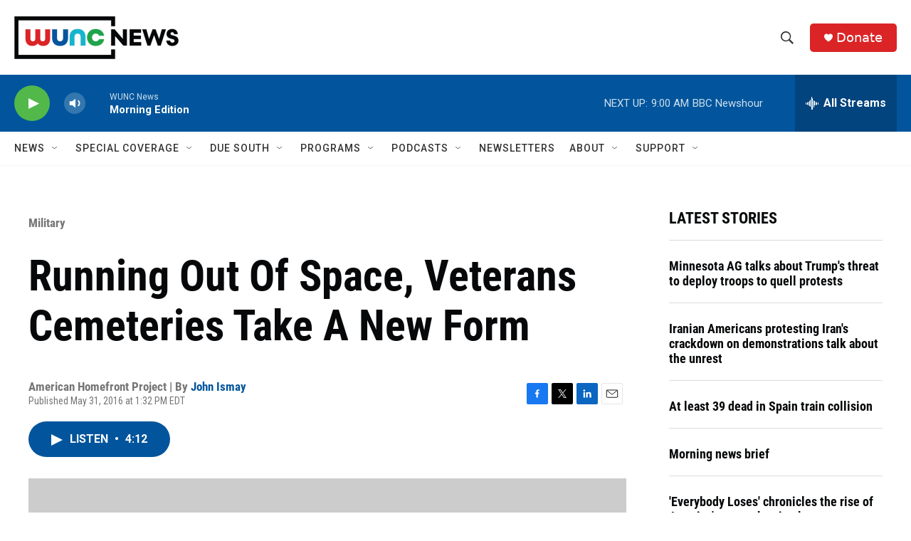

--- FILE ---
content_type: text/html; charset=utf-8
request_url: https://www.google.com/recaptcha/api2/aframe
body_size: 183
content:
<!DOCTYPE HTML><html><head><meta http-equiv="content-type" content="text/html; charset=UTF-8"></head><body><script nonce="c44oBKRWoARtg17jIKoZjw">/** Anti-fraud and anti-abuse applications only. See google.com/recaptcha */ try{var clients={'sodar':'https://pagead2.googlesyndication.com/pagead/sodar?'};window.addEventListener("message",function(a){try{if(a.source===window.parent){var b=JSON.parse(a.data);var c=clients[b['id']];if(c){var d=document.createElement('img');d.src=c+b['params']+'&rc='+(localStorage.getItem("rc::a")?sessionStorage.getItem("rc::b"):"");window.document.body.appendChild(d);sessionStorage.setItem("rc::e",parseInt(sessionStorage.getItem("rc::e")||0)+1);localStorage.setItem("rc::h",'1768830319919');}}}catch(b){}});window.parent.postMessage("_grecaptcha_ready", "*");}catch(b){}</script></body></html>